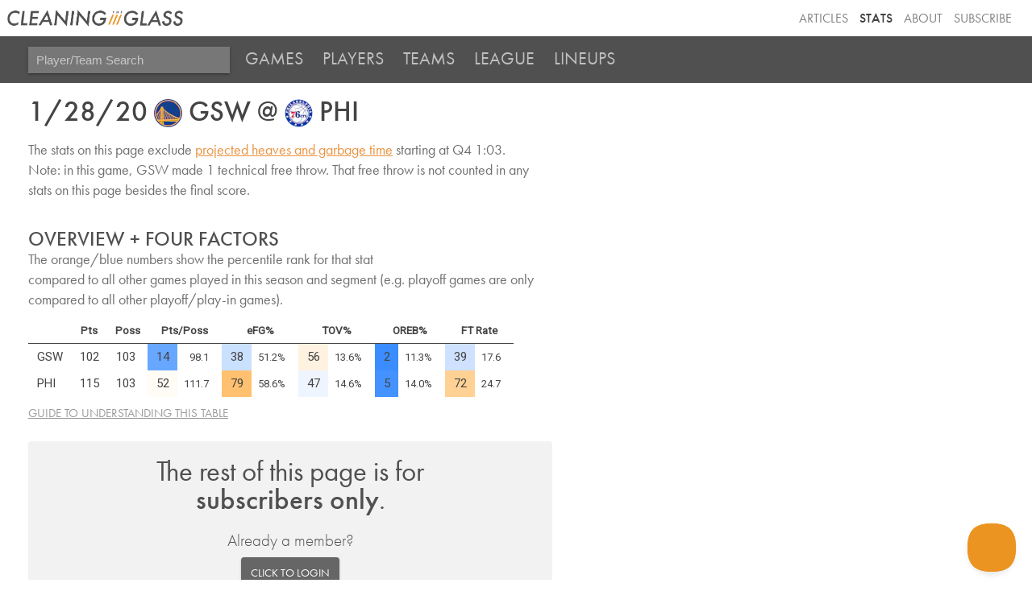

--- FILE ---
content_type: text/html; charset=utf-8
request_url: https://www.cleaningtheglass.com/stats/game_detail?game=39969673
body_size: 7069
content:


<!doctype html>

<html lang="en">
    <head>
        <meta charset="utf-8">
        <meta name="viewport" content="width=device-width, initial-scale=1, maximum-scale=1">

        <link rel="shortcut icon" href="/static/stats/img/CTG.5ed66c312626.png">

        <title>1/28/20 GSW @ PHI /// Stats /// Cleaning the Glass</title>
        <meta name="description" content="Cleaning the Glass Stats">

        <link href="https://fonts.googleapis.com/css?family=Inconsolata:400|Roboto" rel="stylesheet">
        <link href="https://fonts.googleapis.com/css?family=Inconsolata:700" rel="stylesheet" media="only screen and (max-device-width: 1250px)">
        <link rel="stylesheet" href="https://ajax.googleapis.com/ajax/libs/jqueryui/1.12.1/themes/smoothness/jquery-ui.css">
        <link rel="stylesheet" href="https://use.fontawesome.com/releases/v5.3.1/css/all.css" integrity="sha384-mzrmE5qonljUremFsqc01SB46JvROS7bZs3IO2EmfFsd15uHvIt+Y8vEf7N7fWAU" crossorigin="anonymous">
        <link type="text/css" rel="stylesheet" href="/static/stats/css/jquery.qtip.322e498d43a8.css" />
        <link rel="stylesheet" href="/static/stats/css/base.964e8a4d8d64.css">
        <link rel="stylesheet" media="only screen and (min-device-width: 1250px)" href="/static/stats/css/desktop.7e9420ff6aff.css" />
        <link rel="stylesheet" media="only screen and (max-device-width: 1249px)" href="/static/stats/css/mobile.07f5143d91a0.css" />
        <script src="https://use.typekit.net/aog6kzn.js"></script>
        <script src="/static/stats/js/jquery-3.1.1.46836bbc603c.js"></script>
        <script src="https://ajax.googleapis.com/ajax/libs/jqueryui/1.12.1/jquery-ui.min.js"></script>
        <script src="/static/stats/js/jquery.tablesorter.combined.8e04f90ec859.js"></script>
        <script type="text/javascript" src="/static/stats/js/jquery.qtip.min.b08cfe1460ec.js"></script>
        <script>try{Typekit.load({ async: true });}catch(e){}</script>

        <script type="text/javascript">

        window.MemberfulOptions = {
            site: "https://cleaningtheglass.memberful.com",
            memberSignedIn: false  };

        (function() {
            var s = document.createElement('script');
            s.type = 'text/javascript';
            s.async = true;
            s.src = 'https://d35xxde4fgg0cx.cloudfront.net/assets/embedded.js';

            setup = function() { window.MemberfulEmbedded.setup(); }

            if(s.addEventListener) {
            s.addEventListener("load", setup, false);
            } else {
            s.attachEvent("onload", setup);
            }

            ( document.getElementsByTagName('head')[0] || document.getElementsByTagName('body')[0] ).appendChild( s );
        })();
        </script>
        
<link rel="stylesheet" href="/static/stats/css/game_detail.267661a7d3e0.css">

        
        
        
        

    <!--[if lt IE 9]>
        <script src="https://cdnjs.cloudflare.com/ajax/libs/html5shiv/3.7.3/html5shiv.js"></script>
    <![endif]-->
    </head>

    <body>
        <header>
            <div class='header-top-nav-container'>
            <div id="banner_container">
                <a href="https://cleaningtheglass.com">
                    <img src="/static/stats/img/header_logo.035377229c44.png" id="header_word_logo" />
                    <img src="/static/stats/img/CTG.5ed66c312626.png" id="small_logo" />
                </a>
            </div>
            <ul id="header_menu">
                <li><a href="/articles">Articles</a></li>
                <li><a href="/stats" class="current">Stats</a></li>
                <li><a href="/about">About</a></li>
                
                <li><a href="https://cleaningtheglass.memberful.com/checkout?plan=28030">Subscribe</a></li>
                
            </ul>
            </div>


            
    <div id="stats_nav">
        <ul>
            <li>
                <input id="player_team_search" placeholder="Player/Team Search" />
            </li>
            <li id="mobile_menu_button"><a href="#"><i class="fa fa-bars" aria-hidden="true"></i></a></li>
            <li class="stats_nav_item">
                <a href="/stats/games">Games</a>
            </li>
            <li class="stats_nav_item">
                <a href="/stats/players">Players</a>
            </li>
            <li class="stats_nav_item">
                <a href="/stats/teams">Teams</a>
            </li>
            <li class="stats_nav_item">
                <a class="nav_section_head">League</a>
                <ul class="stats_sub_nav">
                    <li>
                        <a class="sub_menu" href="/stats/league/summary">Summary</a>
                    </li>
                    <li>
                        <a class="sub_menu" href="/stats/league/fourfactors">Four Factors</a>
                    </li>
                    <li>
                        <a class="sub_menu" href="/stats/league/shots">Shooting</a>
                    </li>
                    <li>
                        <a class="sub_menu" href="/stats/league/context">Play Context</a>
                    </li>
                </ul>
            </li>
            <li class="stats_nav_item">
                <a href="/stats/lineups">Lineups</a>
            </li>
        </ul>
    </div>



            

            

        </header>



        <div id="content_wrapper">
            <div id="content">
                <div id="content_header">
                


<div id="page_name">

        1/28/20
        
        <img src="https://cleaningtheglass.imgix.net/logos/10_main.4fcf5fae4033.png?auto=format&amp;h=35&amp;q=60" alt="GSW"  style="width:1em;display:inline-block;vertical-align:sub"
            srcset="
            https://cleaningtheglass.imgix.net/logos/10_main.4fcf5fae4033.png?auto=format&amp;h=35&amp;q=60&amp;dpr=1 1x,
            https://cleaningtheglass.imgix.net/logos/10_main.4fcf5fae4033.png?auto=format&amp;h=35&amp;q=60&amp;dpr=2 2x,
            https://cleaningtheglass.imgix.net/logos/10_main.4fcf5fae4033.png?auto=format&amp;h=35&amp;q=60&amp;dpr=3 3x
            "
            />

     GSW
    @

        
        <img src="https://cleaningtheglass.imgix.net/logos/23_main.2c576be1d2a8.png?auto=format&amp;h=35&amp;q=60" alt="PHI"  style="width:1em;display:inline-block;vertical-align:sub"
            srcset="
            https://cleaningtheglass.imgix.net/logos/23_main.2c576be1d2a8.png?auto=format&amp;h=35&amp;q=60&amp;dpr=1 1x,
            https://cleaningtheglass.imgix.net/logos/23_main.2c576be1d2a8.png?auto=format&amp;h=35&amp;q=60&amp;dpr=2 2x,
            https://cleaningtheglass.imgix.net/logos/23_main.2c576be1d2a8.png?auto=format&amp;h=35&amp;q=60&amp;dpr=3 3x
            "
            />

    PHI


<!--  -->

</div>

                
                
                </div>
                <div id="inner_content">
                    <div id="content_section_wrapper">
                    
                    
                    

<div class="explanation_text">The stats on this page exclude <a target="_blank" href="/stats/guide/garbage_time">projected heaves
and garbage time</a> starting at Q4 1:03.

</div>

<div class="explanation_text">Note: in this game, GSW made 1 technical free throw. That free throw is not counted in any stats on this page besides the final score.</div>



<div class="content_section">
    <h2>Overview + Four Factors</h2>
    <div class="explanation_text">The orange/blue numbers show the percentile rank for that stat<br />compared to all other games played in this season and segment (e.g. playoff games are only compared to all other playoff/play-in games).</div>
    <div class="stat_table_container"><table class="stat_table team_stat_table">
        <thead>
            <tr>
                <th></th>
                <th>Pts</th>
                <th>Poss</th>
                <th colspan="2" class="perc_header team_tip_ppp_off">Pts/Poss</th>
                <th colspan="2" class="perc_header team_tip_efg_off">eFG%</th>
                <th colspan="2" class="perc_header team_tip_tov_off">TOV%</th>
                <th colspan="2" class="perc_header team_tip_orb_off">OREB%</th>
                <th colspan="2" class="perc_header team_tip_ftr_off">FT Rate</th>
            </tr>
        </thead>
        <tbody>
        
        <tr>
            <td class="team_name">GSW</td>
            <td>102</td>
            <td>103</td>
            <td class="stat rank" style="background-color: hsl(215, 100%, 70.4%);">14</td>
            <td class="stat value">98.1</td>
            <td class="stat rank" style="background-color: hsl(215, 100%, 89.6%);">38</td>
            <td class="stat value">51.2%</td>
            <td class="stat rank" style="background-color: hsl(34, 100%, 94%);">56</td>
            <td class="stat value">13.6%</td>
            <td class="stat rank" style="background-color: hsl(215, 100%, 61.6%);">2</td>
            <td class="stat value">11.3%</td>
            <td class="stat rank" style="background-color: hsl(215, 100%, 90.4%);">39</td>
            <td class="stat value">17.6</td>
        </tr>
        
        <tr>
            <td class="team_name">PHI</td>
            <td>115</td>
            <td>103</td>
            <td class="stat rank" style="background-color: hsl(34, 100%, 98%);">52</td>
            <td class="stat value">111.7</td>
            <td class="stat rank" style="background-color: hsl(34, 100%, 72%);">79</td>
            <td class="stat value">58.6%</td>
            <td class="stat rank" style="background-color: hsl(215, 100%, 96.8%);">47</td>
            <td class="stat value">14.6%</td>
            <td class="stat rank" style="background-color: hsl(215, 100%, 63.2%);">5</td>
            <td class="stat value">14.0%</td>
            <td class="stat rank" style="background-color: hsl(34, 100%, 79%);">72</td>
            <td class="stat value">24.7</td>
        </tr>
        
        </tbody>
    </table></div>
    <a class="section_guide" target="_blank" href="/stats/guide/league_four_factors">Guide to understanding this table</a>
</div>


    
            <div id="not_subscribed">
        <div id="subscribers_only_text">The rest of this page&nbsp;is&nbsp;for <span class="subs_only">subscribers&nbsp;only</span>.</div>
        <div id="already_member">Already a member?<br /><a id="click_to_login" class="button" href="/stats/login/go/">Click&nbsp;to&nbsp;login</a></div>
        <ul id="page_includes">It includes:

        <li>Team shooting stats broken down by location</li>
        <li>Team play context stats</li>
        <li>Advanced player stats</li>
                </ul>
        <div id="subscribe_offer">
        Try Insider stats <span id="sub_price">free for one week</span>,<br />then just $5/month after that<br />
        <a id="premium_button" class="button card" href="https://cleaningtheglass.memberful.com/checkout?plan=28030">Subscribe Now</a>
        </div>
    </div>


                    </div>
                </div>
            </div>
        </div>

        <footer>
        
<img id="sportradar_logo" src="/static/stats/img/sportradar_logo.60184f72a9ca.png" /><br />
Feel free to use any stats from this site in articles, on podcasts, or on social media, as long as you say where you got them from.<br />

        Any problems using the site? Ideas to improve it? Random interesting thoughts? Email <a href="mailto:ben@cleaningtheglass.com">ben@cleaningtheglass.com</a>
        <br /><br />&copy; Cleaning The Glass, LLC
        <br /><a href="/terms-of-service/">Terms of Service</a> - <a href="/privacy-policy/">Privacy Policy</a> - <a href="/community-guidelines/">Community Guidelines</a></div>
        </footer>

        <script type="text/javascript" src="/static/stats/js/ctg_tooltips.30c5f2c4b85e.js"></script>
        <script type="text/javascript" src="/static/stats/js/tablesorter/initialize.200cdfb23d5c.js"></script>

        
        

        
<script type="text/javascript">
    function apply_tooltips() {
        apply_player_tooltips();
    }

    $( document ).ready(function() {
        // don't sort player table
        $('.player_stats thead th').addClass('sorter-false');
    });
</script>


        
        

        
        

        
        

        
        

        
<script>

    //calculate height of header
    var header_height = $("#stats_nav").position().top + $("#stats_nav").outerHeight(true)

    function playoffs_stats_toggle() {
        $(".playoffs_stats_toggle").on('click', function(event) {
            event.preventDefault();
            $(".playoffs_row").toggle();
            $(".playoffs_stats_toggle").toggleClass('hide_playoffs_stats');
            if ($(this).text() == 'Show Playoff Stats') {
                $(".playoffs_stats_toggle").html('<i class="fas fa-trophy"></i>Hide Playoff Stats');
            } else {
                $(".playoffs_stats_toggle").html('<i class="fas fa-trophy"></i>Show Playoff Stats');
            }
            scrollTo($(this));
        });
    }


    function pageLoad() {
        // register onclick event for the explainer for mobile
        $('.section_explainer').each(function(){
            this.onclick = function() {}
        });

        // get rid of anything in the search box
        $("#player_team_search").val("");

        $(document).ready(function() {
            playoffs_stats_toggle();
            $(".sortable").tablesorter({
                widgets: ["stickyHeaders"],
                widgetOptions : {
                    stickyHeaders_offset : header_height,
                    stickyHeaders_xScroll : '.stat_table_container'
                }
            });

            if (typeof apply_tooltips !== 'undefined') {
                apply_tooltips();
            }


            /**
             *
             * Enable drop-down select for tabbed content
             *
             *   */

            (function(){
                const stat_selection = document.querySelector("#stat-tab-select.tab-select");
                const stat_label = document.querySelector('.stat-tab-current-label');
                let tabPrefix= "";

                const handleStatSelection = function(event) {
                    document.querySelectorAll(".content_section").forEach((section) => {
                        section.style.display = "none";
                    });
                    const selected_content = document.querySelector(`#${stat_selection.value}`)
                    if (selected_content) {
                        selected_content.style.display = "block";
                        addStatShadowHints();
                    }

                    // for optgroup selections
                    const selectedOption = stat_selection.querySelector('option:checked');
                    const tabPrefix = selectedOption.parentNode.label ? selectedOption.parentNode.label + " " : "";

                    if (stat_label) {
                        stat_label.textContent = tabPrefix + " " + stat_selection.querySelector(`option[value=${stat_selection.value}]`).textContent
                    }

                    location.hash = `tab-${stat_selection.value}`;
                }

                if (stat_selection) {
                    stat_selection.addEventListener('change', handleStatSelection);

                    // show specified table if requested in hash
                    if (location.hash && /^#tab\-/.test(location.hash)) {
                        initial_table = location.hash.substr(5)
                        if (stat_selection.querySelector(`option[value=${initial_table}]`)) {
                            stat_selection.value = initial_table;
                        }
                    }

                    document.querySelector(`#${stat_selection.value}`).style.display = "block"
                    handleStatSelection();
                    addStatShadowHints();
                }
            })();


             /**
             *
             * Determine if table  exceeds container and show drop-shadow hint ifso
             *
             *   */

             function addStatShadowHints(){
                const stat_table_containers  =  document.querySelectorAll('.stat_table_container')

                if (stat_table_containers) {

                    stat_table_containers.forEach((stat_table_container) => {
                        const stat_table  = stat_table_container.querySelector('table');
                        const stat_table_shadow_exists = stat_table_container.parentNode.querySelector('.stat_table_shadow_left,.stat_table_shadow_right');
                        //we want the shadow classes on the hidden tables on the game preview page, hence the second condition in the OR operator
                        if (stat_table_container.clientWidth < stat_table.clientWidth &&  !stat_table_shadow_exists ||
                            stat_table_container.parentElement.className.includes("hide-initially")) {
                            const stat_table_shadow_left = document.createElement('div');
                            const stat_table_shadow_right = document.createElement('div');
                            const stat_table_shadow_wrapper = document.createElement('div');


                            stat_table_shadow_left.classList.add('stat_table_shadow_left');
                            stat_table_shadow_left.classList.add('stat_table_shadow_scroll_end');
                            stat_table_shadow_right.classList.add('stat_table_shadow_right');

                            stat_table_shadow_wrapper.classList.add('stat_table_shadow_container');

                            stat_table_container.parentNode.insertBefore(stat_table_shadow_wrapper, stat_table_container);
                            stat_table_shadow_wrapper.appendChild(stat_table_container);

                            stat_table_container.parentNode.appendChild(stat_table_shadow_left);
                            stat_table_container.parentNode.appendChild(stat_table_shadow_right);

                            // remove shadows is scrolled all the way one direction
                            stat_table_container.addEventListener('scroll', (e) => {
                                const relativeScrollOffset =(stat_table.clientWidth - stat_table_container.clientWidth);

                                if (e.target.scrollLeft === relativeScrollOffset) {
                                    stat_table_shadow_right.classList.add('stat_table_shadow_scroll_end')
                                } else if (e.target.scrollLeft === 0) {
                                    stat_table_shadow_left.classList.add('stat_table_shadow_scroll_end')
                                }else {
                                    stat_table_shadow_left.classList.remove('stat_table_shadow_scroll_end')
                                    stat_table_shadow_right.classList.remove('stat_table_shadow_scroll_end')
                                }
                            });
                        }
                    })
                }
            }

            addStatShadowHints();

        });
    }

    // from: https://stackoverflow.com/questions/8725042/anchor-tag-and-name-attribute-animated-scroll
    function scrollTo(el){
        $('html,body').animate({scrollTop: el.offset().top - header_height - 50}, 300);
    }

    $( document ).ready(function() {

        if (sessionStorage.getItem("player_autocomplete_data") === null) {
            $("#player_team_search").attr("disabled", "disabled");
            $.ajax({
                url: "/stats/ajax/player-autocomplete-list",
                success: function (data) {
                    sessionStorage.setItem("player_autocomplete_data", data);
                    $("#player_team_search").removeAttr("disabled");
                },
                dataType: "text"
            })
        }

        $("#player_team_search").autocomplete({
                source: function(request, response) {
                    var autocomplete_data = JSON.parse(sessionStorage.getItem("player_autocomplete_data"));
                    var results = $.ui.autocomplete.filter(autocomplete_data, request.term);
                    results = results.map(result => transformPlayerLabel(result));
                    response(results.slice(0, 10));
                },
                select: function( event, ui ) {
                    target_url = "/stats/" + ui.item.type + "/" + ui.item.id;
                    window.location.href = target_url
                },
                open: function ( event, ui ) {
                    if (navigator.userAgent.match(/(iPod|iPhone|iPad)/)) {
                        $('.ui-autocomplete').off('menufocus hover mouseover');
                    }
                },
                delay: 0
        }).data("ui-autocomplete")._renderItem = function (ul, item) {
        return $("<li></li>")
            .data("item.autocomplete", item)
            .append(autocompleteItemHtml(item))
            .appendTo(ul);
        };

        function transformPlayerLabel(result){
            result.age = Math.round(result.age * 10) / 10;
            result.height = transformPlayerHeight(result.height);

            return result;
        }

        function transformPlayerHeight(height){
            var feet = Math.floor(height / 12);
            var inches = height % 12;
            return `${feet}'${inches}"`;
        }

        function autocompleteItemHtml(item){
            var $el = $("<div>").attr({tabindex: -1}).addClass("ui-menu-item-wrapper").text(item.label);
            if (item.type == "player"){
                $el.append("&nbsp;");
                var $playerHeightAgeSpan = $("<span>").addClass("ui-auto-player-smaller").text(`${item.height} ${item.age} yrs`);
                $el.append($playerHeightAgeSpan);
            }
            return $el;
        }

        $(document).on("click", ".on_page_anchor", function(e) {
            e.preventDefault();
            var aTag = $("a[name='"+ $(this).attr("href").replace("#", "") +"']");
            scrollTo(aTag);
        });

        $(document).on("click", ".section_explainer", function(e) {
            var target = $(e.target);
            if (target.is('a') || target.is('select') || target.is('input') || target.is('button')) {
                return true;
            }
            $(this).children("p").slideToggle('200');
            $(this).children(".section_explainer__content").slideToggle('200');
        });

        $(document).on("click", "#mobile_menu_button a", function(e) {
            e.preventDefault();
            $("#stats_nav li.stats_nav_item").slideToggle(200);
        });

        $(document).on("click", "button#clear_filters", function(e) {
            e.preventDefault();
            location.href = location.href.replace(location.search, '');
        });


        pageLoad();



    });
</script>


        <script type="text/javascript">!function(e,t,n){function a(){var e=t.getElementsByTagName("script")[0],n=t.createElement("script");n.type="text/javascript",n.async=!0,n.src="https://beacon-v2.helpscout.net",e.parentNode.insertBefore(n,e)}if(e.Beacon=n=function(t,n,a){e.Beacon.readyQueue.push({method:t,options:n,data:a})},n.readyQueue=[],"complete"===t.readyState)return a();e.attachEvent?e.attachEvent("onload",a):e.addEventListener("load",a,!1)}(window,document,window.Beacon||function(){});</script>
<script type="text/javascript">window.Beacon('init', 'feea5af3-b0f4-4ae4-a160-bfcaf251e829')</script>
    </body>
</html>


--- FILE ---
content_type: text/css
request_url: https://www.cleaningtheglass.com/static/stats/css/game_detail.267661a7d3e0.css
body_size: 2329
content:
table {
    border-collapse: collapse;
    margin: 10px;
    font-family: 'Inconsolata';
}

th {
    outline: none;
    font-size: 0.8em;
    padding: 8px 3px;
    /* background-color: #505050;
    color: white; */
    font-weight: 300;
}

td, th {
    padding: 5px 10px;
}

.stat {
    text-align: right;
}

#teams_and_score {
    /* margin: 0px auto 25px auto; */
    font-size: 20px;
    /* text-align: center; */
}

    #teams_and_score td {
        padding: 10px 10px;
        vertical-align: middle;
    }

#teams_and_score .time_remaining td {
    padding: 25px 0;
}

.logo img {
    width: 65px;
}

.mid_column {
    color: #999;
    text-transform: uppercase;
    font-size: 0.7em;
}

.points {
    font-size: 1.75em;
    line-height: 0.8em;
}

.at_sign {
    font-size: 0.875em;
}

#teams_and_score .team_name {
    font-size: 2em;
    border-bottom: 1px solid #999;
    line-height: 0.8em;
}

    #teams_and_score .team_name td {
        padding: 7px 10px;
    }

.content_section {
    margin-top: 36px;
}

.stat_table th {
    cursor: default;
    text-align:center;
    font-weight: 700;
}

.stat_table .sub_head th {
    /* background-color: #F2F2F2;
    color: #999; */
    padding-right: 0.6em;
}

.content_section table.player_stats {
    margin: 10px 0px;
}

#content .explanation_text {
    /* text-align: center; */
    /* margin: 0px auto; */
    max-width: 650px;
}

.intro_stat {
    text-align: left;
}

.player_name {
    text-align: left;
    white-space: nowrap;
}

.stat_table td.starter {
    padding-right: 0;
}

.team_name_row td {
    background-color: #F2F2F2;
    /* color: #999; */
    font-size: 18px;
    text-align: left;
    padding: 0.5em;    
    border-bottom:1px #ddd solid;
}

.stat_table td.shots, .stat_table .sub_head th.shots {
    padding-left: 1.3rem;
    padding-right: 0.3rem;
}

.stat_table td.sfld, .stat_table .sub_head th.sfld {
    padding-left: 0.3rem;
    padding-right: 1.1rem;
}

.stat_table td.team_name {
    min-width: 0;
    white-space: nowrap;
}

#content a.matchup_view_toggle {
    padding: 8px 10px;
    font-size: 14px;
    color: hsl(0, 0%, 31%);
    background-color: hsl(0, 0%, 90%);
    text-decoration: none;
    border-radius: 4px;
    cursor: pointer;
    display: inline-block;
    margin-top: 8px;
}

    #content a.matchup_view_toggle:hover {
        background-color: hsl(0, 0%, 95%);
        transition-duration: 0.3s;
    }

    #content a.matchup_view_toggle i {
        margin-right: 6px;
    }